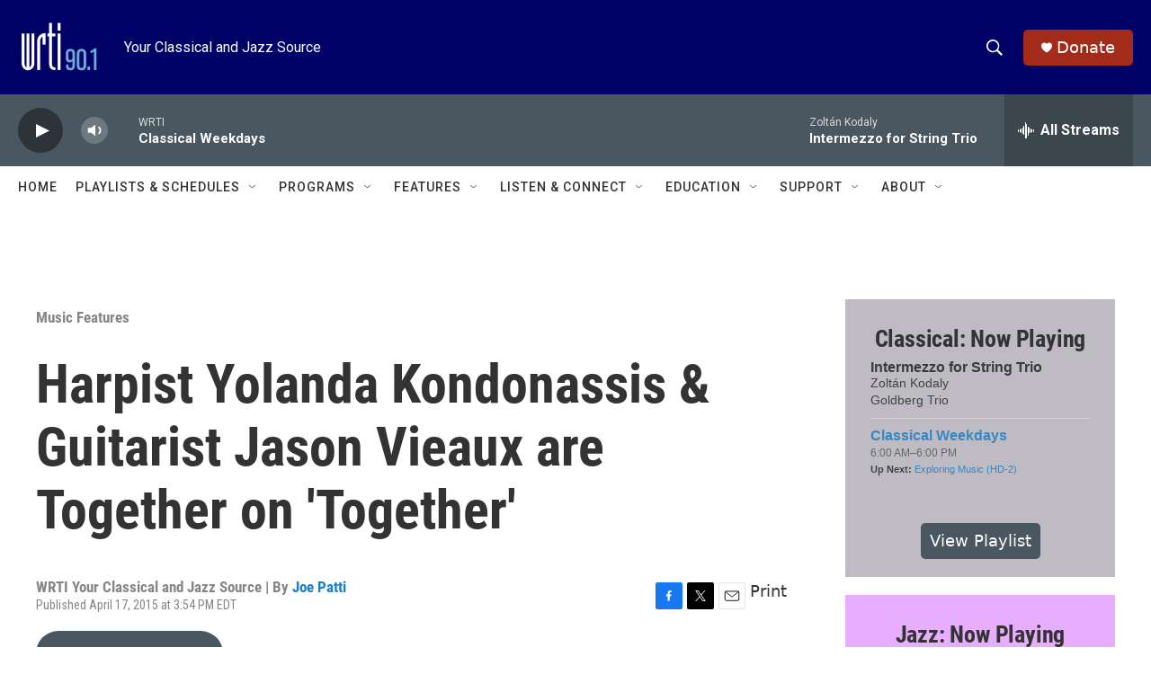

--- FILE ---
content_type: text/html; charset=utf-8
request_url: https://www.google.com/recaptcha/api2/aframe
body_size: 269
content:
<!DOCTYPE HTML><html><head><meta http-equiv="content-type" content="text/html; charset=UTF-8"></head><body><script nonce="GyQ40Pfq-XarexzPzqt22Q">/** Anti-fraud and anti-abuse applications only. See google.com/recaptcha */ try{var clients={'sodar':'https://pagead2.googlesyndication.com/pagead/sodar?'};window.addEventListener("message",function(a){try{if(a.source===window.parent){var b=JSON.parse(a.data);var c=clients[b['id']];if(c){var d=document.createElement('img');d.src=c+b['params']+'&rc='+(localStorage.getItem("rc::a")?sessionStorage.getItem("rc::b"):"");window.document.body.appendChild(d);sessionStorage.setItem("rc::e",parseInt(sessionStorage.getItem("rc::e")||0)+1);localStorage.setItem("rc::h",'1769787952908');}}}catch(b){}});window.parent.postMessage("_grecaptcha_ready", "*");}catch(b){}</script></body></html>

--- FILE ---
content_type: text/javascript; charset=utf-8
request_url: https://api.composer.nprstations.org/v1/widget/53c7dbe1e1c8b9c77b4b9b6e/now?bust=684837806&callback=jQuery17205862879672580046_1769787951241&format=jsonp&date=2026-01-30&times=true&_=1769787951625
body_size: 797
content:
/**/ typeof jQuery17205862879672580046_1769787951241 === 'function' && jQuery17205862879672580046_1769787951241("<!--NOW PLAYING WIDGET --><div class=\"whatson-block\"><div class=\"whatson-song group\"><ul><li class=\"whatson-songTitle\">Intermezzo for String Trio</li><li class=\"whatson-songArtist\"></li><li class=\"whatson-composer\">Zoltán Kodaly</li><li class=\"whatson-ensembles\">Goldberg Trio</li><li class=\"whatson-conductor\"></li><li class=\"whatson-soloists\"></li><li class=\"whatson-songCommerce-now\"><ul class=\"active-now\"></ul></li></ul></div><div class=\"whatson-program\"><a href=\"https://www.wrti.org/programs/classical-weekdays\" target=\"_blank\" class=\"whatson-programName\">Classical Weekdays</a><span>6:00 AM&#8211;6:00 PM</span></div><p><b>Up Next: </b><a href=\"https://www.wrti.org/programs/exploring-music-bill-mcglaughlin\" target=\"_blank\">Exploring Music (HD-2)</a></p></div>");

--- FILE ---
content_type: text/javascript; charset=utf-8
request_url: https://api.composer.nprstations.org/v1/widget/53c7dca6e1c8c27e811ab2ae/now?bust=712203170&callback=jQuery17209609716363723539_1769787951281&format=jsonp&date=2026-01-30&times=true&_=1769787951646
body_size: 791
content:
/**/ typeof jQuery17209609716363723539_1769787951281 === 'function' && jQuery17209609716363723539_1769787951281("<!--NOW PLAYING WIDGET --><div class=\"whatson-block\"><div class=\"whatson-song group\"><ul><li class=\"whatson-songTitle\">Whisper Not</li><li class=\"whatson-songArtist\">Oscar Peterson                                              </li><li class=\"whatson-composer\"></li><li class=\"whatson-ensembles\"></li><li class=\"whatson-conductor\"></li><li class=\"whatson-soloists\"></li><li class=\"whatson-songCommerce-now\"><ul class=\"active-now\"></ul></li></ul></div><div class=\"whatson-program\"><a href=\"https://www.wrti.org/programs/jazz-through-day\" target=\"_blank\" class=\"whatson-programName\">Jazz Through the Day (HD-2)</a><span>6:00 AM&#8211;6:00 PM</span></div><p><b>Up Next: </b><a href=\"https://www.wrti.org/show/friday-mixtape\" target=\"_blank\">Friday Mixtape</a></p></div>");